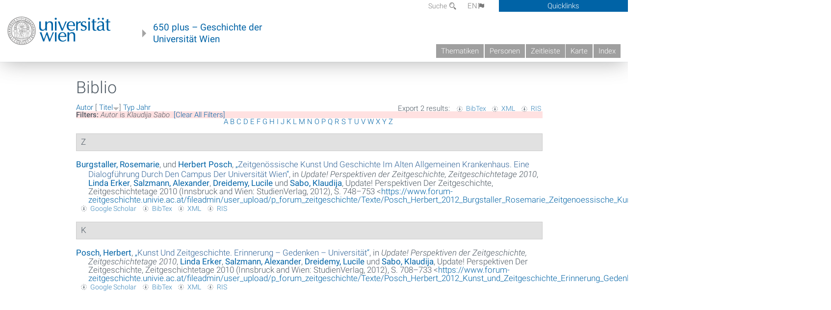

--- FILE ---
content_type: text/html; charset=utf-8
request_url: https://geschichte.univie.ac.at/de/biblio?page=2&f%5Bauthor%5D=2907&amp%3Bamp%3Bs=title&amp%3Bamp%3Bo=asc&s=title&o=desc
body_size: 7463
content:
<!DOCTYPE html>
<!-- Sorry no IE7 support! -->
<!-- @see http://foundation.zurb.com/docs/index.html#basicHTMLMarkup -->

<!--[if IE 8]><html class="no-js lt-ie9" lang="en"> <![endif]-->
<!--[if gt IE 8]><!--> <html class="no-js" lang="de"> <!--<![endif]-->
<head>
  <meta charset="utf-8" />
<meta name="viewport" content="width=device-width" />
<meta http-equiv="ImageToolbar" content="false" />
<meta name="generator" content="Drupal 7 (http://drupal.org)" />
<link rel="canonical" href="https://geschichte.univie.ac.at/de/biblio" />
<link rel="shortlink" href="https://geschichte.univie.ac.at/de/biblio" />
<meta property="og:site_name" content="650 plus" />
<meta property="og:type" content="article" />
<meta property="og:url" content="https://geschichte.univie.ac.at/de/biblio" />
<meta property="og:title" content="Biblio" />
<meta name="dcterms.title" content="Biblio" />
<meta name="dcterms.type" content="Text" />
<meta name="dcterms.format" content="text/html" />
<meta name="dcterms.identifier" content="https://geschichte.univie.ac.at/de/biblio" />
  <meta name="viewport" content="width=device-width, user-scalable=no" />
  <meta name="google-site-verification" content="QVo6dneiwq1dX6dDlQQC1mAK6ER1IOIYRJjZQ9AE4-A" />
  <!-- Google tag (gtag.js) -->
<script async src="https://www.googletagmanager.com/gtag/js?id=G-DP0YM1K2NK"></script>
<script>
  window.dataLayer = window.dataLayer || [];
  function gtag(){dataLayer.push(arguments);}
  gtag('js', new Date());

  gtag('config', 'G-DP0YM1K2NK');
</script>
  <title>Biblio | Page 3 | 650 plus</title>
  <link rel="stylesheet" href="https://geschichte.univie.ac.at/files/css/css_Q8bk26IpUQB1iiHLZDY1EsPZWYSilSLashJtLsCuXJA.css" />
<link rel="stylesheet" href="https://geschichte.univie.ac.at/files/css/css_QbZvRcX86jaTSfWRhjSFbrLz_xLbL_VJj7WMjznt68c.css" />
<link rel="stylesheet" href="https://geschichte.univie.ac.at/sites/all/themes/zurb-foundation/css/apps4.css?t07981" />
<link rel="stylesheet" href="https://geschichte.univie.ac.at/sites/all/themes/zurb-foundation/css/customize.css?t07981" />
  <link href='/theme/css/fonts.css' rel='stylesheet' type='text/css'>
  <style>
    .node-interface #edit-faculty-hist-wrapper {
      display: none;
    }
    .field-name-field-problem-desc {
      display: block;
      font-size: .925rem;
      padding-left: 1.75rem;
      position: relative;
      margin-bottom: 2rem;
    }
    .field-name-field-problem-desc * {
      font-size: .825rem;
    }

    .problem-description {
        display: block;
        font-size: .825rem;
        float: right;
    }
     #edit-problematik-wrapper {
      display: none;
    }
     #edit-problematik-wrapper {
      display: block;
    }
    .mark-discussion,
    .mark-problematic {
      display: inline-block;
      color: #a4aeb7;
      white-space: nowrap;
    }
    .views-field-field-ehrung .mark-discussion, 
    .views-field-field-ehrung .mark-problematic {
      white-space: normal;
    }
    .node-type-person .views-field-field-ehrung .mark-discussion, 
    .node-type-person .views-field-field-ehrung .mark-problematic {
      white-space: nowrap !important;
    }
    .views-field-field-ehrung-titel {
      white-space: nowrap;
    }
    .info .mark-discussion:before,
    .info .mark-problematic:before {
      margin-right: 5px;
    }
     .info .mark-discussion:before,
     .info .mark-problematic:before,
     .view .mark-discussion:after,
     .view .mark-problematic:after {
      content: "";
      background-image: url("/theme/images/problem-discussion.svg");
      background-size: contain;
      width: 16px;
      height: 16px;
      display: inline-block;
      vertical-align: text-bottom;
      margin-left: 5px;
    }
      .field-name-field-problem-desc:before {
      content: "";
      background-image: url("/theme/images/problem-problem.svg");
      background-size: contain;
      width: 16px;
      height: 16px;
      display: inline-block;
      position: absolute;
      left: 0;
      vertical-align: text-bottom;
      margin-right: 5px; 
    }
      .field-name-field-problem-desc.discussion:before {
      background-image: url("/theme/images/problem-discussion.svg");
    }
     .info .mark-problematic:before,
     .view .mark-problematic:after {
      background-image: url("/theme/images/problem-problem.svg");
    }
    .view-siehe-auch p.small {
      font-size: 75%;
    }
    html body.admin-menu {
      margin-top: 0px !important;
      padding-top: 30px;
    }
  </style>
  <script src="https://geschichte.univie.ac.at/files/js/js_7ZKsgVwdzEUQdR3uhW4lAwIhVC5shYuHwEZ094mgxIg.js"></script>
<script src="https://geschichte.univie.ac.at/files/js/js_R9UbiVw2xuTUI0GZoaqMDOdX0lrZtgX-ono8RVOUEVc.js"></script>
<script src="https://geschichte.univie.ac.at/files/js/js_UCylev9RHZIhuWBBR8vs59BxgU8XmGoreoJrE-1_fr0.js"></script>
<script src="https://geschichte.univie.ac.at/files/js/js_lXwy3NmqRzZCH286s8ljRIQGsoh_bHXhv1PhYgA-h3M.js"></script>
<script>jQuery.extend(Drupal.settings, {"basePath":"\/","pathPrefix":"de\/","ajaxPageState":{"theme":"zurb_foundation","theme_token":"8gunlQV-cs5HV9WO_OgHsLM5--4Ky2fqgWDgVaPm3es","js":{"sites\/all\/modules\/jquery_update\/replace\/jquery\/1.8\/jquery.min.js":1,"misc\/jquery-extend-3.4.0.js":1,"misc\/jquery-html-prefilter-3.5.0-backport.js":1,"misc\/jquery.once.js":1,"misc\/drupal.js":1,"sites\/all\/libraries\/balupton-history.js\/scripts\/bundled\/html5\/jquery.history.js":1,"sites\/all\/modules\/admin_menu\/admin_devel\/admin_devel.js":1,"public:\/\/languages\/de__RvUlvI6245zIVVqZXSOM3uxR0QWyGG2LKHeHIjGvzg.js":1,"sites\/all\/themes\/zurb-foundation\/js\/jquery.isotope.js":1,"sites\/all\/themes\/zurb-foundation\/js\/zoom.js":1,"sites\/all\/themes\/zurb-foundation\/js\/app.js":1,"sites\/all\/themes\/zurb-foundation\/js\/vendor\/custom.modernizr.js":1,"sites\/all\/themes\/zurb-foundation\/js\/foundation.min.js":1},"css":{"sites\/all\/modules\/date\/date_api\/date.css":1,"sites\/all\/modules\/itweak_upload\/itweak_upload.css":1,"sites\/all\/modules\/views\/css\/views.css":1,"sites\/all\/modules\/ckeditor\/css\/ckeditor.css":1,"sites\/all\/themes\/zurb-foundation\/css\/normalize.css":1,"sites\/all\/modules\/ctools\/css\/ctools.css":1,"sites\/all\/modules\/biblio\/biblio.css":1,"sites\/all\/themes\/zurb-foundation\/css\/apps4.css":1,"sites\/all\/themes\/zurb-foundation\/css\/customize.css":1}},"urlIsAjaxTrusted":{"\/de\/biblio?page=247\u0026s=title\u0026amp%3Bf%5Bag%5D=J\u0026o=desc\u0026f%5Bauthor%5D=1749":true}});</script>
  <!--[if lt IE 9]>
		<script src="http://html5shiv.googlecode.com/svn/trunk/html5.js"></script>
	<![endif]-->
</head>
<body class="html not-front not-logged-in no-sidebars page-biblio i18n-de lang-de section-biblio user-0 no-sidebar" >
    <!--.page -->
<div role="document" class="page" id="page">

  
  
  <!--.l-header -->
  <header role="banner" class="l-header show-for-small">

          <!--.top-bar -->
              <div class="show-for-small">
            <nav class="top-bar" data-options="" data-topbar>
        <ul class="title-area">
          <li class="name">
            <a href="/de" rel="home" title="650 plus Startseite"><img class="logo" typeof="foaf:Image" src="https://geschichte.univie.ac.at/files/uni_logo_220.jpg" alt="650 plus logo" title="650 plus Startseite" /></a>          </li>
          <li class="toggle-topbar menu-icon"><a href="#"><span>Menu</span></a></li>
        </ul>
        <section class="top-bar-section">
                      <ul id="main-menu" class="main-nav"><li class="first collapsed"><a href="/de/thematiken">Thematiken</a></li><li class="leaf"><a href="/de/personen">Personen</a></li><li class="hide-for-small"><a href="/de/zeitleiste" class="hide-for-small">Zeitleiste</a></li><li class="hide-for-small"><a href="/de/karte" class="hide-for-small">Karte</a></li><li class="last leaf"><a href="/de/inhaltsverzeichnis">Index</a></li></ul>                                <ul id="text-menu-small" class="secondary link-list"><li class="first leaf"><a href="/de/alle-themen">Themen</a></li><li class="leaf"><a href="/de/alle-artikel">Artikel</a></li><li class="leaf"><a href="/de/medien">Medien</a></li><li class="leaf"><a href="/de/personen/funktionaere">Funktionäre</a></li><li class="leaf"><a href="/de/personen/ehrungen">Ehrungen</a></li><li class="leaf"><a href="/de/gebaeude">Gebäude</a></li><li class="leaf"><a href="/de/ereignisse">Ereignisse</a></li><li class="last leaf"><a href="/de/glossar">Glossar</a></li></ul>                                <ul id="secondary-menu-small" class="secondary link-list "><li class="first expanded has-dropdown"><a href="/de/ueber-das-projekt">Über das Projekt</a><ul class=""><li class="first expanded show-for-small"><a href="/de/ueber-das-projekt">Über das Projekt</a><li class="first leaf"><a href="/de/impressum">Impressum</a></li><li class="last leaf"><a href="/de/kontakt">Kontakt</a></li></ul></li><li class="show-for-small"><a href="/de/suche" class="show-for-small">Suche</a></li><li class="last leaf" target="_blank"><a href="https://backend.univie.ac.at/fileadmin/user_upload/p_dsba/datenschutzerklaerung_websites_2018-05-23.pdf" target="_blank">Datenschutzerklärung</a></li></ul>                  </section>
      </nav>
              </div>
            <!--/.top-bar -->
    
     
  </header>
  <!--/.l-header -->

  
          <section class="row h-row hide-for-small">
        <div class="box" id="quicklinks-box">
            <div class="large-12 columns clearfix">
            	<div class="right container row">
                	<div class="column medium-6"><h2>Über das Projekt</h2><ul id="secondary-menu-links" class="links clearfix "><li class="first expanded has-dropdown"><a href="/de/ueber-das-projekt">Über das Projekt</a><ul class=""><li class="first expanded show-for-small"><a href="/de/ueber-das-projekt">Über das Projekt</a><li class="first leaf"><a href="/de/impressum">Impressum</a></li><li class="last leaf"><a href="/de/kontakt">Kontakt</a></li></ul></li><li class="show-for-small"><a href="/de/suche" class="show-for-small">Suche</a></li><li class="last leaf" target="_blank"><a href="https://backend.univie.ac.at/fileadmin/user_upload/p_dsba/datenschutzerklaerung_websites_2018-05-23.pdf" target="_blank">Datenschutzerklärung</a></li></ul></div>
                	<div class="column medium-6"><h2>Inhalte</h2><ul id="text-menu-links" class="links clearfix "><li class="first leaf"><a href="/de/alle-themen">Themen</a></li><li class="leaf"><a href="/de/alle-artikel">Artikel</a></li><li class="leaf"><a href="/de/medien">Medien</a></li><li class="leaf"><a href="/de/personen/funktionaere">Funktionäre</a></li><li class="leaf"><a href="/de/personen/ehrungen">Ehrungen</a></li><li class="leaf"><a href="/de/gebaeude">Gebäude</a></li><li class="leaf"><a href="/de/ereignisse">Ereignisse</a></li><li class="last leaf"><a href="/de/glossar">Glossar</a></li></ul></div>
                </div>
              </div>
        </div>

        <div class="large-12 columns header h-main clearfix">
                    <div class="title-area left">
            <div class="left">
              <a href="//www.univie.ac.at" id="univielink" rel="home" title="zur Webseite der Universität Wien" data-tooltip><img typeof="foaf:Image" src="//geschichte.univie.ac.at/theme/images/uni_logo_farbe.png" alt="Geschichte der Universität Wien - Logo Universität Wien"></a>
                <a href="/de" id="homelink" rel="home" title="Geschichte der Universität Wien" data-tooltip>
                    650 plus – Geschichte der <br>Universität Wien                </a>    
            </div>
          </div>
          
          <div class="right hide-for-small" id="metabar">
            <div id="searchblock">
                  <section class="block block-locale block-locale-language">
	<div class="block-inner">
      
      <div class="item-list"><ul class="inline-list"><li class="active first"><a href="/de/biblio" class="  active">DE<span class='icon_moon icon-flag'></span></a></li>
<li class=" last"><a href="/en/biblio" class=" ">EN<span class='icon_moon icon-flag'></span></a></li>
</ul></div>    	</div>
</section>  <section class="block block-search-api-page block-search-api-page-suche">
	<div class="block-inner">
      
      <form action="/de/biblio?page=247&amp;s=title&amp;amp%3Bf%5Bag%5D=J&amp;o=desc&amp;f%5Bauthor%5D=1749" method="post" id="search-api-page-search-form-suche" accept-charset="UTF-8"><div><div class="form-item form-type-textfield form-item-keys-1">
  <label for="edit-keys-1">Suche </label>
 <input placeholder="Suche" type="text" id="edit-keys-1" name="keys_1" value="" size="15" maxlength="128" class="form-text" />
</div>
<input type="hidden" name="id" value="1" />
<button id="edit-submit-1" name="op" value="Suche" type="submit" class="form-submit small">Suche</button>
<input type="hidden" name="form_build_id" value="form-h6CbmfV7mYS6XZJhixOZwmYfD2uexAtkde-sv88udHo" />
<input type="hidden" name="form_id" value="search_api_page_search_form_suche" />
</div></form>    	</div>
</section>            </div>
            <div id="quicklinks">
                Quicklinks
            </div>
          </div>
          


          <nav id="main-menu-top" class="navigation right show-for-small-up top-bar-section" role="navigation">
             <ul id="main-menu-links" class="inline-list clearfix"><li class="first collapsed"><a href="/de/thematiken">Thematiken</a></li><li class="leaf"><a href="/de/personen">Personen</a></li><li class="hide-for-small"><a href="/de/zeitleiste" class="hide-for-small">Zeitleiste</a></li><li class="hide-for-small"><a href="/de/karte" class="hide-for-small">Karte</a></li><li class="last leaf"><a href="/de/inhaltsverzeichnis">Index</a></li></ul>          </nav> <!-- /#main-menu -->

         </div>
         
                 <div class="medium-12 columns hide-for-small" id="">
                     </div>

        </section>

        
        
        
            <!-- End title, slogan and menu -->



  
  <div class="row l-tabs">
  <div class="medium-4 columns">&nbsp;</div>
  <div class="medium-8 columns">
      </div>
  </div>

<main role="main" class="row l-main">
         <div class="large-12 medium-12 main columns">
   
  
      
      <a id="main-content"></a>
                      <h1 id="page-title" class="title">Biblio</h1>
                    

          
                  
              
        	<div class="block-inner">
      
      <div id="biblio-header" class="clear-block"><div class="biblio-export">Export 2 results: <ul class="biblio-export-buttons"><li class="biblio_bibtex first"><a href="/de/biblio/export/bibtex?f%5Bauthor%5D=2907" title="Click to download the BibTEX formatted file" rel="nofollow">BibTex</a></li>
<li class="biblio_xml"><a href="/de/biblio/export/xml?f%5Bauthor%5D=2907" title="Click to download the EndNote XML formatted file" rel="nofollow">XML</a></li>
<li class="biblio_ris last"><a href="/de/biblio/export/ris/?f%5Bauthor%5D=2907" title="Click to download the RIS formatted file" rel="nofollow">RIS</a></li>
</ul></div> <a href="/de/biblio?page=2&amp;f%5Bauthor%5D=2907&amp;amp%3Bamp%3Bs=title&amp;amp%3Bamp%3Bo=asc&amp;s=author&amp;o=asc" title="Click a second time to reverse the sort order" class="active">Autor</a>  [ <a href="/de/biblio?page=2&amp;f%5Bauthor%5D=2907&amp;amp%3Bamp%3Bs=title&amp;amp%3Bamp%3Bo=asc&amp;s=title&amp;o=asc" title="Click a second time to reverse the sort order" class="active active">Titel</a><img typeof="foaf:Image" src="https://geschichte.univie.ac.at/sites/all/modules/biblio/misc/arrow-asc.png" alt="(Asc)" />]  <a href="/de/biblio?page=2&amp;f%5Bauthor%5D=2907&amp;amp%3Bamp%3Bs=title&amp;amp%3Bamp%3Bo=asc&amp;s=type&amp;o=asc" title="Click a second time to reverse the sort order" class="active">Typ</a>  <a href="/de/biblio?page=2&amp;f%5Bauthor%5D=2907&amp;amp%3Bamp%3Bs=title&amp;amp%3Bamp%3Bo=asc&amp;s=year&amp;o=desc" title="Click a second time to reverse the sort order" class="active">Jahr</a> <div class="biblio-filter-status"><div class="biblio-current-filters"><b>Filters: </b><strong><em class="placeholder">Autor</em></strong> is <strong><em class="placeholder">Klaudija Sabo</em></strong>&nbsp;&nbsp;<a href="/de/biblio/filter/clear?page=2&amp;amp%3Bamp%3Bs=title&amp;amp%3Bamp%3Bo=asc&amp;s=title&amp;o=desc">[Clear All Filters]</a></div></div><div class="biblio-alpha-line"><div class="biblio-alpha-line"><a href="/de/biblio?f%5Btg%5D=A" rel="nofollow" class="active">A</a>&nbsp;<a href="/de/biblio?f%5Btg%5D=B" rel="nofollow" class="active">B</a>&nbsp;<a href="/de/biblio?f%5Btg%5D=C" rel="nofollow" class="active">C</a>&nbsp;<a href="/de/biblio?f%5Btg%5D=D" rel="nofollow" class="active">D</a>&nbsp;<a href="/de/biblio?f%5Btg%5D=E" rel="nofollow" class="active">E</a>&nbsp;<a href="/de/biblio?f%5Btg%5D=F" rel="nofollow" class="active">F</a>&nbsp;<a href="/de/biblio?f%5Btg%5D=G" rel="nofollow" class="active">G</a>&nbsp;<a href="/de/biblio?f%5Btg%5D=H" rel="nofollow" class="active">H</a>&nbsp;<a href="/de/biblio?f%5Btg%5D=I" rel="nofollow" class="active">I</a>&nbsp;<a href="/de/biblio?f%5Btg%5D=J" rel="nofollow" class="active">J</a>&nbsp;<a href="/de/biblio?f%5Btg%5D=K" rel="nofollow" class="active">K</a>&nbsp;<a href="/de/biblio?f%5Btg%5D=L" rel="nofollow" class="active">L</a>&nbsp;<a href="/de/biblio?f%5Btg%5D=M" rel="nofollow" class="active">M</a>&nbsp;<a href="/de/biblio?f%5Btg%5D=N" rel="nofollow" class="active">N</a>&nbsp;<a href="/de/biblio?f%5Btg%5D=O" rel="nofollow" class="active">O</a>&nbsp;<a href="/de/biblio?f%5Btg%5D=P" rel="nofollow" class="active">P</a>&nbsp;<a href="/de/biblio?f%5Btg%5D=Q" rel="nofollow" class="active">Q</a>&nbsp;<a href="/de/biblio?f%5Btg%5D=R" rel="nofollow" class="active">R</a>&nbsp;<a href="/de/biblio?f%5Btg%5D=S" rel="nofollow" class="active">S</a>&nbsp;<a href="/de/biblio?f%5Btg%5D=T" rel="nofollow" class="active">T</a>&nbsp;<a href="/de/biblio?f%5Btg%5D=U" rel="nofollow" class="active">U</a>&nbsp;<a href="/de/biblio?f%5Btg%5D=V" rel="nofollow" class="active">V</a>&nbsp;<a href="/de/biblio?f%5Btg%5D=W" rel="nofollow" class="active">W</a>&nbsp;<a href="/de/biblio?f%5Btg%5D=X" rel="nofollow" class="active">X</a>&nbsp;<a href="/de/biblio?f%5Btg%5D=Y" rel="nofollow" class="active">Y</a>&nbsp;<a href="/de/biblio?f%5Btg%5D=Z" rel="nofollow" class="active">Z</a>&nbsp;</div></div></div><div class="biblio-category-section"><div class="biblio-separator-bar">Z</div><div class="biblio-entry"><div style="  text-indent: -25px; padding-left: 25px;"><span class="biblio-authors" ><a href="/de/biblio?page=2&amp;f%5Bauthor%5D=2904&amp;amp%3Bamp%3Bs=title&amp;amp%3Bamp%3Bo=asc&amp;s=title&amp;o=desc" rel="nofollow" class="active">Burgstaller, Rosemarie</a>, und <a href="/de/biblio?page=2&amp;f%5Bauthor%5D=2&amp;amp%3Bamp%3Bs=title&amp;amp%3Bamp%3Bo=asc&amp;s=title&amp;o=desc" rel="nofollow" class="active">Herbert  Posch</a></span>, <a href="/de/biblio/zeitgenoessische-kunst-und-geschichte-im-alten-akh-eine-dialogfuehrung-durch-den-campus-der">„<span class="biblio-title" >Zeitgenössische Kunst Und Geschichte Im Alten Allgemeinen Krankenhaus. Eine Dialogführung Durch Den Campus Der Universität Wien</span>“</a>, in <span  style="font-style: italic;">Update! Perspektiven der Zeitgeschichte, Zeitgeschichtetage 2010</span>, <span class="biblio-authors" ><a href="/de/biblio?page=2&amp;f%5Bauthor%5D=2670&amp;amp%3Bamp%3Bs=title&amp;amp%3Bamp%3Bo=asc&amp;s=title&amp;o=desc" rel="nofollow" class="active">Linda  Erker</a>, <a href="/de/biblio?page=2&amp;f%5Bauthor%5D=2905&amp;amp%3Bamp%3Bs=title&amp;amp%3Bamp%3Bo=asc&amp;s=title&amp;o=desc" rel="nofollow" class="active">Salzmann, Alexander</a>, <a href="/de/biblio?page=2&amp;f%5Bauthor%5D=2906&amp;amp%3Bamp%3Bs=title&amp;amp%3Bamp%3Bo=asc&amp;s=title&amp;o=desc" rel="nofollow" class="active">Dreidemy, Lucile</a> und <a href="/de/biblio?page=2&amp;f%5Bauthor%5D=2907&amp;amp%3Bamp%3Bs=title&amp;amp%3Bamp%3Bo=asc&amp;s=title&amp;o=desc" rel="nofollow" class="active">Sabo, Klaudija</a></span>, Update! Perspektiven Der Zeitgeschichte, Zeitgeschichtetage 2010 (Innsbruck and Wien: StudienVerlag, 2012), S. 748–753 <<a href="https://www.forum-zeitgeschichte.univie.ac.at/fileadmin/user_upload/p_forum_zeitgeschichte/Texte/Posch_Herbert_2012_Burgstaller_Rosemarie_Zeitgenoessische_Kunst_und_Zeitgeschichte_im_AAKH_Campus_Update.pdf">https://www.forum-zeitgeschichte.univie.ac.at/fileadmin/user_upload/p_forum_zeitgeschichte/Texte/Posch_Herbert_2012_Burgstaller_Rosemarie_Zeitgenoessische_Kunst_und_Zeitgeschichte_im_AAKH_Campus_Update.pdf</a>></div><span class="Z3988" title="ctx_ver=Z39.88-2004&amp;rft_val_fmt=info%3Aofi%2Ffmt%3Akev%3Amtx%3Abook&amp;rft.atitle=Zeitgen%C3%B6ssische+Kunst+und+Geschichte+im+Alten+Allgemeinen+Krankenhaus.+Eine+Dialogf%C3%BChrung+durch+den+Campus+der+Universit%C3%A4t+Wien&amp;rft.title=Update%21+Perspektiven+der+Zeitgeschichte%2C+Zeitgeschichtetage+2010&amp;rft.btitle=Update%21+Perspektiven+der+Zeitgeschichte%2C+Zeitgeschichtetage+2010&amp;rft.date=2012&amp;rft.spage=748%E2%80%93753&amp;rft.aulast=Burgstaller&amp;rft.aufirst=Rosemarie&amp;rft.au=Posch%2C+Herbert&amp;rft.pub=StudienVerlag&amp;rft.place=Innsbruck+and+Wien"></span><ul class="biblio-export-buttons"><li class="biblio_google_scholar first"><a href="http://scholar.google.com/scholar?btnG=Search%2BScholar&amp;as_q=%22Zeitgen%C3%B6ssische%2BKunst%2Bund%2BGeschichte%2Bim%2BAlten%2BAllgemeinen%2BKrankenhaus.%2BEine%2BDialogf%C3%BChrung%2Bdurch%2Bden%2BCampus%2Bder%2BUniversit%C3%A4t%2BWien%22&amp;as_sauthors=Burgstaller&amp;as_occt=any&amp;as_epq=&amp;as_oq=&amp;as_eq=&amp;as_publication=&amp;as_ylo=&amp;as_yhi=&amp;as_sdtAAP=1&amp;as_sdtp=1" title="Click to search Google Scholar for this entry" rel="nofollow">Google Scholar</a></li>
<li class="biblio_bibtex"><a href="/de/biblio/export/bibtex/18163" title="Click to download the BibTEX formatted file" rel="nofollow">BibTex</a></li>
<li class="biblio_xml"><a href="/de/biblio/export/xml/18163" title="Click to download the EndNote XML formatted file" rel="nofollow">XML</a></li>
<li class="biblio_ris last"><a href="/de/biblio/export/ris/18163" title="Click to download the RIS formatted file" rel="nofollow">RIS</a></li>
</ul></div></div><div class="biblio-category-section"><div class="biblio-separator-bar">K</div><div class="biblio-entry"><div style="  text-indent: -25px; padding-left: 25px;"><span class="biblio-authors" ><a href="/de/biblio?page=2&amp;f%5Bauthor%5D=2&amp;amp%3Bamp%3Bs=title&amp;amp%3Bamp%3Bo=asc&amp;s=title&amp;o=desc" rel="nofollow" class="active">Posch, Herbert</a></span>, <a href="/de/biblio/kunst-zeitgeschichte-erinnerung-gedenken-universitaet-posch">„<span class="biblio-title" >Kunst Und Zeitgeschichte. Erinnerung – Gedenken – Universität</span>“</a>, in <span  style="font-style: italic;">Update! Perspektiven der Zeitgeschichte, Zeitgeschichtetage 2010</span>, <span class="biblio-authors" ><a href="/de/biblio?page=2&amp;f%5Bauthor%5D=2670&amp;amp%3Bamp%3Bs=title&amp;amp%3Bamp%3Bo=asc&amp;s=title&amp;o=desc" rel="nofollow" class="active">Linda  Erker</a>, <a href="/de/biblio?page=2&amp;f%5Bauthor%5D=2905&amp;amp%3Bamp%3Bs=title&amp;amp%3Bamp%3Bo=asc&amp;s=title&amp;o=desc" rel="nofollow" class="active">Salzmann, Alexander</a>, <a href="/de/biblio?page=2&amp;f%5Bauthor%5D=2906&amp;amp%3Bamp%3Bs=title&amp;amp%3Bamp%3Bo=asc&amp;s=title&amp;o=desc" rel="nofollow" class="active">Dreidemy, Lucile</a> und <a href="/de/biblio?page=2&amp;f%5Bauthor%5D=2907&amp;amp%3Bamp%3Bs=title&amp;amp%3Bamp%3Bo=asc&amp;s=title&amp;o=desc" rel="nofollow" class="active">Sabo, Klaudija</a></span>, Update! Perspektiven Der Zeitgeschichte, Zeitgeschichtetage 2010 (Innsbruck and Wien: StudienVerlag, 2012), S. 708–733 <<a href="https://www.forum-zeitgeschichte.univie.ac.at/fileadmin/user_upload/p_forum_zeitgeschichte/Texte/Posch_Herbert_2012_Kunst_und_Zeitgeschichte_Erinnerung_Gedenken_Universitaet_Update_web.pdf">https://www.forum-zeitgeschichte.univie.ac.at/fileadmin/user_upload/p_forum_zeitgeschichte/Texte/Posch_Herbert_2012_Kunst_und_Zeitgeschichte_Erinnerung_Gedenken_Universitaet_Update_web.pdf</a>></div><span class="Z3988" title="ctx_ver=Z39.88-2004&amp;rft_val_fmt=info%3Aofi%2Ffmt%3Akev%3Amtx%3Abook&amp;rft.atitle=Kunst+und+Zeitgeschichte.+Erinnerung+%E2%80%93+Gedenken+%E2%80%93+Universit%C3%A4t&amp;rft.title=Update%21+Perspektiven+der+Zeitgeschichte%2C+Zeitgeschichtetage+2010&amp;rft.btitle=Update%21+Perspektiven+der+Zeitgeschichte%2C+Zeitgeschichtetage+2010&amp;rft.date=2012&amp;rft.spage=708%E2%80%93733&amp;rft.aulast=Posch&amp;rft.aufirst=Herbert&amp;rft.pub=StudienVerlag&amp;rft.place=Innsbruck+and+Wien"></span><ul class="biblio-export-buttons"><li class="biblio_google_scholar first"><a href="http://scholar.google.com/scholar?btnG=Search%2BScholar&amp;as_q=%22Kunst%2Bund%2BZeitgeschichte.%2BErinnerung%2B%E2%80%93%2BGedenken%2B%E2%80%93%2BUniversit%C3%A4t%22&amp;as_sauthors=Posch&amp;as_occt=any&amp;as_epq=&amp;as_oq=&amp;as_eq=&amp;as_publication=&amp;as_ylo=&amp;as_yhi=&amp;as_sdtAAP=1&amp;as_sdtp=1" title="Click to search Google Scholar for this entry" rel="nofollow">Google Scholar</a></li>
<li class="biblio_bibtex"><a href="/de/biblio/export/bibtex/18166" title="Click to download the BibTEX formatted file" rel="nofollow">BibTex</a></li>
<li class="biblio_xml"><a href="/de/biblio/export/xml/18166" title="Click to download the EndNote XML formatted file" rel="nofollow">XML</a></li>
<li class="biblio_ris last"><a href="/de/biblio/export/ris/18166" title="Click to download the RIS formatted file" rel="nofollow">RIS</a></li>
</ul></div></div>    	</div>
    </div>
    <!--/.l-main region -->

   

      </main>
  <!--/.l-main-->
  
  
      <!--.l-footer-->
    <footer class="l-footer main row hide-for-small" role="contentinfo">

      <!--<div class="row hide-for-small">-->

               <div id="footer-first" class="medium-4 columns">
              <section class="block block-block block-block-1">
	<div class="block-inner">
        <h2 class="block-title">Ein Projekt von</h2>
    
      <p><a href="http://bibliothek.univie.ac.at">Universitätsbibliothek der Universität Wien</a><br>
		</p>
<p><a href="http://bibliothek.univie.ac.at/archiv/index.html">Archiv der Universität Wien</a></p>
<p><a href="http://forum-zeitgeschichte.univie.ac.at/">Forum Zeitgeschichte</a></p>    	</div>
</section>        </div>
            
      
              <div id="footer-last" class="medium-4 columns">
              <section class="block block-menu-block block-menu-block-1">
	<div class="block-inner">
        <h2 class="block-title">Hauptmenü</h2>
    
      <div class="menu-block-wrapper menu-block-1 menu-name-main-menu parent-mlid-0 menu-level-1">
  <ul class="menu"><li class="first leaf has-children menu-mlid-1101"><a href="/de/thematiken">Thematiken</a></li>
<li class="leaf menu-mlid-1288"><a href="/de/personen">Personen</a></li>
<li class="leaf menu-mlid-1307"><a href="/de/zeitleiste" class="hide-for-small">Zeitleiste</a></li>
<li class="leaf menu-mlid-1308"><a href="/de/karte" class="hide-for-small">Karte</a></li>
<li class="last leaf menu-mlid-1298"><a href="/de/inhaltsverzeichnis">Index</a></li>
</ul></div>
    	</div>
</section>  <section class="block block-menu-block block-menu-block-2">
	<div class="block-inner">
        <h2 class="block-title">Inhalte</h2>
    
      <div class="menu-block-wrapper menu-block-2 menu-name-menu-textmenu parent-mlid-0 menu-level-1">
  <ul class="menu"><li class="first leaf menu-mlid-1287"><a href="/de/alle-themen">Themen</a></li>
<li class="leaf menu-mlid-1299"><a href="/de/alle-artikel">Artikel</a></li>
<li class="leaf menu-mlid-1293"><a href="/de/medien">Medien</a></li>
<li class="leaf menu-mlid-1344"><a href="/de/personen/funktionaere">Funktionäre</a></li>
<li class="leaf menu-mlid-1346"><a href="/de/personen/ehrungen">Ehrungen</a></li>
<li class="leaf menu-mlid-1290"><a href="/de/gebaeude">Gebäude</a></li>
<li class="leaf menu-mlid-1068"><a href="/de/ereignisse">Ereignisse</a></li>
<li class="last leaf menu-mlid-1029"><a href="/de/glossar">Glossar</a></li>
</ul></div>
    	</div>
</section>        </div>
      
              <div id="footer-last" class="medium-4 columns">
              <section class="block block-menu-block block-menu-block-3">
	<div class="block-inner">
        <h2 class="block-title"><a href="/de/ueber-das-projekt">Über das Projekt</a></h2>
    
      <div class="menu-block-wrapper menu-block-3 menu-name-book-toc-28261 parent-mlid-1256 menu-level-1">
  <ul class="menu"><li class="first leaf menu-mlid-1257"><a href="/de/impressum">Impressum</a></li>
<li class="leaf menu-mlid-1262"><a href="/de/kontakt">Kontakt</a></li>
<li class="last leaf menu-mlid-1297"><a href="/de/willkommen">Willkommen</a></li>
</ul></div>
    	</div>
</section>        </div>
      

      
     
      <!--</div>-->
    </footer>
    <!--/.footer-->
  
    

</div>
<!--/.page -->
  
</body>
</html>
